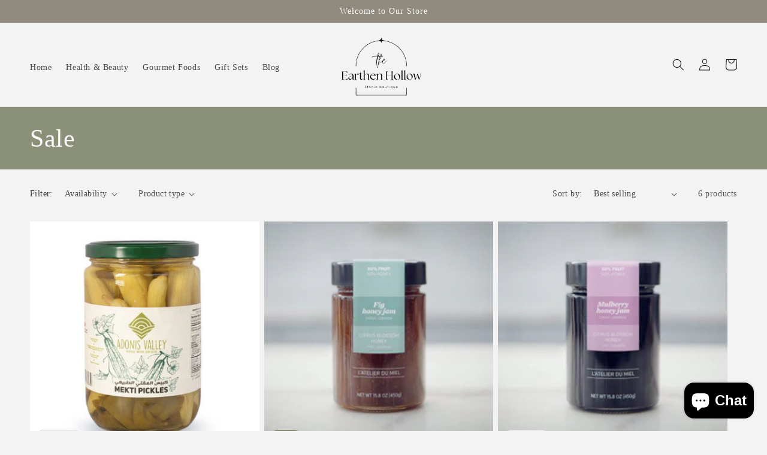

--- FILE ---
content_type: application/x-javascript; charset=utf-8
request_url: https://bundler.nice-team.net/app/shop/status/the-earthern-hollow.myshopify.com.js?1769228337
body_size: -360
content:
var bundler_settings_updated='1700804738';

--- FILE ---
content_type: application/x-javascript
request_url: https://app.sealsubscriptions.com/shopify/public/status/shop/the-earthern-hollow.myshopify.com.js?1769228337
body_size: -299
content:
var sealsubscriptions_settings_updated='1746832955c';